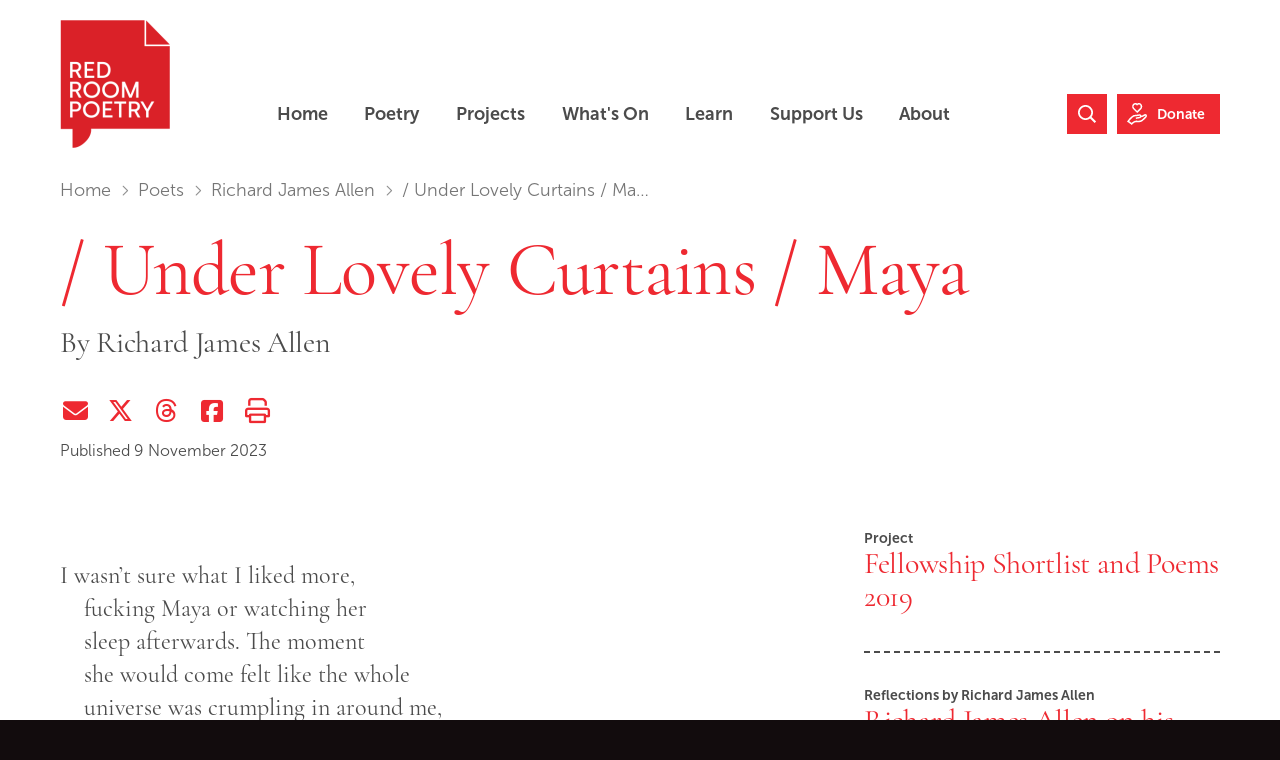

--- FILE ---
content_type: text/html; charset=utf-8
request_url: https://redroompoetry.org/poets/richard-james-allen/under-lovely-curtains-maya/
body_size: 10650
content:





<!DOCTYPE html>
<html class="no-js page-loading" lang="en">

<head>
    
        <!-- Global Site Tag (gtag.js) - Google Analytics -->
        <script async src="https://www.googletagmanager.com/gtag/js?id=UA-4937298-2"></script>
        <script>
            window.dataLayer = window.dataLayer || [];
            function gtag() {
                dataLayer.push(arguments);
            }
            gtag('js', new Date());

            gtag('config', 'UA-4937298-2');
        </script>
	
	
			<!-- Google Tag Manager -->
			<script>(function(w,d,s,l,i){w[l]=w[l]||[];w[l].push({'gtm.start':
			new Date().getTime(),event:'gtm.js'});var f=d.getElementsByTagName(s)[0],
			j=d.createElement(s),dl=l!='dataLayer'?'&l='+l:'';j.async=true;j.src=
			'https://www.googletagmanager.com/gtm.js?id='+i+dl;f.parentNode.insertBefore(j,f);
			})(window,document,'script','dataLayer','G-EBJQ83MBQH');</script>
			<!-- End Google Tag Manager -->
	

    <meta charset="utf-8">
    <meta http-equiv="x-ua-compatible" content="ie=edge">
    <meta name="viewport" content="width=device-width, initial-scale=1.0, user-scalable=yes">
    <meta name="format-detection" content="telephone=no">
    <meta name="robots" content="index,follow">

    <title>/ Under Lovely Curtains / Maya | New Australian poetry, contemporary Australian writers &amp; poetry education | Red Room Poetry</title>

    
	
    
    <meta name="twitter:card" content="summary_large_image">
    <meta name="twitter:site" content="RedRoomPoetry">
    <meta name="twitter:creator" content="RedRoomPoetry">

    <meta property="og:type" content="website">
    <meta property="og:url" content="https:///poets/richard-james-allen/under-lovely-curtains-maya/">
    <meta property="og:site_name" content="Red Room Poetry">
    <meta property="og:locale" content="en_AU">
    
    <meta name="description" content="Australian poems by Australian poets are at the heart of Red Room Poetry, an organisation devoted to creating, publishing and promoting the reading and writing of great new work.">
    <meta name="twitter:title" content="/ Under Lovely Curtains / Maya">
    <meta name="twitter:description"  content="Australian poems by Australian poets are at the heart of Red Room Poetry, an organisation devoted to creating, publishing and promoting the reading and writing of great new work.">

    
        <meta name="twitter:image:src" content="https://thumbor.production2.ixchosted.com/U18i-a9GW2wjUPWGfNi3rMtbR2U=/https://redroom-wagtail-prod.s3.amazonaws.com/media/dd/original_images/1806da4d47c3b49a11e44b619ba7d0af.png">
        <meta property="og:image" content="https://thumbor.production2.ixchosted.com/U18i-a9GW2wjUPWGfNi3rMtbR2U=/https://redroom-wagtail-prod.s3.amazonaws.com/media/dd/original_images/1806da4d47c3b49a11e44b619ba7d0af.png">
    

    <meta property="og:title" content="/ Under Lovely Curtains / Maya">
    <meta property="og:description" content="Australian poems by Australian poets are at the heart of Red Room Poetry, an organisation devoted to creating, publishing and promoting the reading and writing of great new work.">


    <!-- Adobe Fonts -->
    <link rel="stylesheet" href="https://use.typekit.net/ndo0cem.css">

    <link rel="canonical" href="https:///poets/richard-james-allen/under-lovely-curtains-maya/"/>
    <link rel="icon" href="/static/images/favicon.91c0ff3d5418.ico" type="image/x-icon">
    <link rel="apple-touch-icon" href="/static/images/apple-touch-icon.917efe9e26e6.png">

    <link rel="stylesheet" href="/static/CACHE/css/output.ae78746e7d2d.css" type="text/css">
    

    <!-- Font Awesome -->
    <script src="https://kit.fontawesome.com/08c1a037da.js" crossorigin="anonymous"></script>

    <!-- Pin Payments -->
    <script src="https://cdn.pin.net.au/pin.v2.js"></script>

    <meta name="facebook-domain-verification" content="r3ikpwxxejsdo3wr7ulczyc6p8x8yg" />

    <!-- Facebook Pixel Code -->
    <script>
        !function (f, b, e, v, n, t, s) {
            if (f.fbq) return; n = f.fbq = function () {
                n.callMethod ?
                n.callMethod.apply(n, arguments) : n.queue.push(arguments)
            };
            if (!f._fbq) f._fbq = n; n.push = n; n.loaded = !0; n.version = '2.0';
            n.queue = []; t = b.createElement(e); t.async = !0;
            t.src = v; s = b.getElementsByTagName(e)[0];
            s.parentNode.insertBefore(t, s)
        }(window, document, 'script',
            'https://connect.facebook.net/en_US/fbevents.js');
        fbq('init', '528405200925556');
        fbq('track', 'PageView');
    </script>
    <noscript>
        <img height="1" width="1" src="https://www.facebook.com/tr?id=528405200925556&ev=PageView&noscript=1" />
    </noscript>

    

    
        <script defer src="https://umami.staging1.ixchosted.com/script.js" data-website-id="1d534a74-f962-4895-b4a7-f13ad868f245"></script>
    

    
</head>

<body id="top" class="poem" itemscope itemtype="http://schema.org/WebPage">

    <!--[if lte IE 9]>
        <p class="warning">You are using an <strong>outdated browser</strong>. Please <a href="https://browsehappy.com/" style="color:black;">upgrade your browser</a> to improve your user experience and security.</p>
    <![endif]-->

    <!--[if !IE]><!-->
    <div class="loading-screen"></div>
    <!--<![endif]-->

    <noscript>
        <p class="warning"><strong>Javascript is disabled</strong>. Some features and content may not be visible.</p>
    </noscript>

    

    <div class="body-inner">

        <nav class="accessibility-nav" aria-label="Skip links">
            <a class="sr-skip-link" href="#page-main">Skip to main content</a><br>
            <a class="sr-skip-link" href="#site-footer">Skip to footer</a>
        </nav>

        
        <header id="site-header" class="site-header" itemscope itemtype="http://schema.org/WPHeader">
            <div class="site-header__inner">

                
                <div class="site-header__logo">
                    <a class="site-logo" href="/" title="Go to homepage" style="display: inline-block;">
                        <span class="site-logo__print">
                            <img src="/static/images/logo/redroom-logo-large.b48f1878936b.png" alt="Red Room Poetry logo" width="144" height="168" />
                        </span>
                        <span class="site-logo__web">
                            <strong class="sr-only">Red Room Poetry</strong>
                        </span>
                    </a>
                </div>
                

                <div class="site-header__mobile-nav">
                    <nav aria-label="Main navigation">
                        <div class="site-header__mobile-nav-btn-container">
                            <button class="nav-btn nav-btn--menu js-slide-toggle"><span class="sr-only">Toggle menu</span></button>
                        </div>
                        <div style="display: none;">
                            


<ul class="main-nav" role="menubar" itemscope itemtype="https://schema.org/SiteNavigationElement">
	<li class="main-nav__item" role="none">
        <a class="main-nav__link" href="/" role="menuitem" itemprop="url">
            <span itemprop="name">Home</span>
        </a>
    </li>
    
		
			<li class="main-nav__item" role="none">
                <a class="main-nav__link" href="https://redroompoetry.org/poetry/" role="menuitem" itemprop="url">
                    <span itemprop="name">Poetry</span>
                </a>
				<button class="main-nav__sub-menu-btn js-sub-menu-btn">
                    <span class="text-label">Poetry submenu</span>
                    <span class="icon"><i class="far fa-chevron-down"></i></span>
                </button>
				<ul class="main-nav__sub-menu-container" role="menu" aria-label="Poetry">
					
                        <li class="main-nav__sub-menu-item" role="none">
                            <a class="main-nav__sub-menu-link" href="https://redroompoetry.org/poets/" role="menuitem" itemprop="url">
                                <span itemprop="name">Poets</span>
                            </a>
                        </li>
					
                        <li class="main-nav__sub-menu-item" role="none">
                            <a class="main-nav__sub-menu-link" href="https://redroompoetry.org/poems/" role="menuitem" itemprop="url">
                                <span itemprop="name">Poems</span>
                            </a>
                        </li>
					
				</ul>
			</li>
        
	
		
			<li class="main-nav__item" role="none">
                <a class="main-nav__link" href="https://redroompoetry.org/projects/" role="menuitem" itemprop="url">
                    <span itemprop="name">Projects</span>
                </a>
				<button class="main-nav__sub-menu-btn js-sub-menu-btn">
                    <span class="text-label">Projects submenu</span>
                    <span class="icon"><i class="far fa-chevron-down"></i></span>
                </button>
				<ul class="main-nav__sub-menu-container" role="menu" aria-label="Projects">
					
                        <li class="main-nav__sub-menu-item" role="none">
                            <a class="main-nav__sub-menu-link" href="https://redroompoetry.org/projects/poetry-month/" role="menuitem" itemprop="url">
                                <span itemprop="name">Poetry Month</span>
                            </a>
                        </li>
					
                        <li class="main-nav__sub-menu-item" role="none">
                            <a class="main-nav__sub-menu-link" href="https://redroompoetry.org/projects/poem-forest/" role="menuitem" itemprop="url">
                                <span itemprop="name">Poem Forest</span>
                            </a>
                        </li>
					
                        <li class="main-nav__sub-menu-item" role="none">
                            <a class="main-nav__sub-menu-link" href="https://redroompoetry.org/projects/fellowship/" role="menuitem" itemprop="url">
                                <span itemprop="name">Red Room Fellowship</span>
                            </a>
                        </li>
					
                        <li class="main-nav__sub-menu-item" role="none">
                            <a class="main-nav__sub-menu-link" href="https://redroompoetry.org/projects/baraya-barray-whale-song/" role="menuitem" itemprop="url">
                                <span itemprop="name">Baraya Barray - Whale Song</span>
                            </a>
                        </li>
					
                        <li class="main-nav__sub-menu-item" role="none">
                            <a class="main-nav__sub-menu-link" href="https://redroompoetry.org/projects/abc-line-break/" role="menuitem" itemprop="url">
                                <span itemprop="name">ABC Line Break</span>
                            </a>
                        </li>
					
                        <li class="main-nav__sub-menu-item" role="none">
                            <a class="main-nav__sub-menu-link" href="https://redroompoetry.org/projects/middle-of-the-air/" role="menuitem" itemprop="url">
                                <span itemprop="name">Middle of the Air</span>
                            </a>
                        </li>
					
                        <li class="main-nav__sub-menu-item" role="none">
                            <a class="main-nav__sub-menu-link" href="https://redroompoetry.org/projects/mad-poetry/" role="menuitem" itemprop="url">
                                <span itemprop="name">MAD Poetry</span>
                            </a>
                        </li>
					
                        <li class="main-nav__sub-menu-item" role="none">
                            <a class="main-nav__sub-menu-link" href="https://redroompoetry.org/projects/" role="menuitem" itemprop="url">
                                <span itemprop="name">All Projects</span>
                            </a>
                        </li>
					
				</ul>
			</li>
        
	
		
			<li class="main-nav__item" role="none">
                <a class="main-nav__link" href="https://redroompoetry.org/news/" role="menuitem" itemprop="url">
                    <span itemprop="name">What&#x27;s On</span>
                </a>
				<button class="main-nav__sub-menu-btn js-sub-menu-btn">
                    <span class="text-label">What&#x27;s On submenu</span>
                    <span class="icon"><i class="far fa-chevron-down"></i></span>
                </button>
				<ul class="main-nav__sub-menu-container" role="menu" aria-label="What&#x27;s On">
					
                        <li class="main-nav__sub-menu-item" role="none">
                            <a class="main-nav__sub-menu-link" href="https://redroompoetry.org/news/" role="menuitem" itemprop="url">
                                <span itemprop="name">News</span>
                            </a>
                        </li>
					
                        <li class="main-nav__sub-menu-item" role="none">
                            <a class="main-nav__sub-menu-link" href="https://redroompoetry.org/events/" role="menuitem" itemprop="url">
                                <span itemprop="name">Events</span>
                            </a>
                        </li>
					
                        <li class="main-nav__sub-menu-item" role="none">
                            <a class="main-nav__sub-menu-link" href="https://redroompoetry.org/newsletter/" role="menuitem" itemprop="url">
                                <span itemprop="name">Newsletters</span>
                            </a>
                        </li>
					
                        <li class="main-nav__sub-menu-item" role="none">
                            <a class="main-nav__sub-menu-link" href="https://redroompoetry.org/news/opportunities/" role="menuitem" itemprop="url">
                                <span itemprop="name">Opportunities for Poets</span>
                            </a>
                        </li>
					
                        <li class="main-nav__sub-menu-item" role="none">
                            <a class="main-nav__sub-menu-link" href="https://redroompoetry.org/podcast/" role="menuitem" itemprop="url">
                                <span itemprop="name">Red Room Poetry Podcast</span>
                            </a>
                        </li>
					
				</ul>
			</li>
        
	
		
            <li class="main-nav__item" role="none">
                <a class="main-nav__link" href="https://redroompoetry.org/poetic-learning/" role="menuitem" itemprop="url">
                    <span itemprop="name">Learn</span>
                </a>
            </li>
		
	
		
			<li class="main-nav__item" role="none">
                <a class="main-nav__link" href="https://redroompoetry.org/donate/" role="menuitem" itemprop="url">
                    <span itemprop="name">Support Us</span>
                </a>
				<button class="main-nav__sub-menu-btn js-sub-menu-btn">
                    <span class="text-label">Support Us submenu</span>
                    <span class="icon"><i class="far fa-chevron-down"></i></span>
                </button>
				<ul class="main-nav__sub-menu-container" role="menu" aria-label="Support Us">
					
                        <li class="main-nav__sub-menu-item" role="none">
                            <a class="main-nav__sub-menu-link" href="https://redroompoetry.org/supporters-partners/" role="menuitem" itemprop="url">
                                <span itemprop="name">Supporters and Partners</span>
                            </a>
                        </li>
					
                        <li class="main-nav__sub-menu-item" role="none">
                            <a class="main-nav__sub-menu-link" href="https://redroompoetry.org/donate/" role="menuitem" itemprop="url">
                                <span itemprop="name">Make a Donation</span>
                            </a>
                        </li>
					
                        <li class="main-nav__sub-menu-item" role="none">
                            <a class="main-nav__sub-menu-link" href="https://redroompoetry.org/shop/" role="menuitem" itemprop="url">
                                <span itemprop="name">Shop</span>
                            </a>
                        </li>
					
				</ul>
			</li>
        
	
		
			<li class="main-nav__item" role="none">
                <a class="main-nav__link" href="https://redroompoetry.org/about/" role="menuitem" itemprop="url">
                    <span itemprop="name">About</span>
                </a>
				<button class="main-nav__sub-menu-btn js-sub-menu-btn">
                    <span class="text-label">About submenu</span>
                    <span class="icon"><i class="far fa-chevron-down"></i></span>
                </button>
				<ul class="main-nav__sub-menu-container" role="menu" aria-label="About">
					
                        <li class="main-nav__sub-menu-item" role="none">
                            <a class="main-nav__sub-menu-link" href="https://redroompoetry.org/about/team/" role="menuitem" itemprop="url">
                                <span itemprop="name">Team</span>
                            </a>
                        </li>
					
                        <li class="main-nav__sub-menu-item" role="none">
                            <a class="main-nav__sub-menu-link" href="https://redroompoetry.org/about/first-nations-wisdom-circle/" role="menuitem" itemprop="url">
                                <span itemprop="name">First Nations Wisdom Circle</span>
                            </a>
                        </li>
					
                        <li class="main-nav__sub-menu-item" role="none">
                            <a class="main-nav__sub-menu-link" href="https://redroompoetry.org/about/key-documents/" role="menuitem" itemprop="url">
                                <span itemprop="name">Key Documents</span>
                            </a>
                        </li>
					
                        <li class="main-nav__sub-menu-item" role="none">
                            <a class="main-nav__sub-menu-link" href="https://redroompoetry.org/about/work-with-us/" role="menuitem" itemprop="url">
                                <span itemprop="name">Work with Us</span>
                            </a>
                        </li>
					
                        <li class="main-nav__sub-menu-item" role="none">
                            <a class="main-nav__sub-menu-link" href="https://redroompoetry.org/access/" role="menuitem" itemprop="url">
                                <span itemprop="name">Access</span>
                            </a>
                        </li>
					
                        <li class="main-nav__sub-menu-item" role="none">
                            <a class="main-nav__sub-menu-link" href="https://redroompoetry.org/faqs/" role="menuitem" itemprop="url">
                                <span itemprop="name">FAQs</span>
                            </a>
                        </li>
					
				</ul>
			</li>
        
	
</ul>

                        </div>
                    </nav>
                </div>

                <div class="site-header__desktop-nav">
                    <nav aria-label="Main navigation">
                        


<ul class="main-nav" role="menubar" itemscope itemtype="https://schema.org/SiteNavigationElement">
	<li class="main-nav__item" role="none">
        <a class="main-nav__link" href="/" role="menuitem" itemprop="url">
            <span itemprop="name">Home</span>
        </a>
    </li>
    
		
			<li class="main-nav__item" role="none">
                <a class="main-nav__link" href="https://redroompoetry.org/poetry/" role="menuitem" itemprop="url">
                    <span itemprop="name">Poetry</span>
                </a>
				<button class="main-nav__sub-menu-btn js-sub-menu-btn">
                    <span class="text-label">Poetry submenu</span>
                    <span class="icon"><i class="far fa-chevron-down"></i></span>
                </button>
				<ul class="main-nav__sub-menu-container" role="menu" aria-label="Poetry">
					
                        <li class="main-nav__sub-menu-item" role="none">
                            <a class="main-nav__sub-menu-link" href="https://redroompoetry.org/poets/" role="menuitem" itemprop="url">
                                <span itemprop="name">Poets</span>
                            </a>
                        </li>
					
                        <li class="main-nav__sub-menu-item" role="none">
                            <a class="main-nav__sub-menu-link" href="https://redroompoetry.org/poems/" role="menuitem" itemprop="url">
                                <span itemprop="name">Poems</span>
                            </a>
                        </li>
					
				</ul>
			</li>
        
	
		
			<li class="main-nav__item" role="none">
                <a class="main-nav__link" href="https://redroompoetry.org/projects/" role="menuitem" itemprop="url">
                    <span itemprop="name">Projects</span>
                </a>
				<button class="main-nav__sub-menu-btn js-sub-menu-btn">
                    <span class="text-label">Projects submenu</span>
                    <span class="icon"><i class="far fa-chevron-down"></i></span>
                </button>
				<ul class="main-nav__sub-menu-container" role="menu" aria-label="Projects">
					
                        <li class="main-nav__sub-menu-item" role="none">
                            <a class="main-nav__sub-menu-link" href="https://redroompoetry.org/projects/poetry-month/" role="menuitem" itemprop="url">
                                <span itemprop="name">Poetry Month</span>
                            </a>
                        </li>
					
                        <li class="main-nav__sub-menu-item" role="none">
                            <a class="main-nav__sub-menu-link" href="https://redroompoetry.org/projects/poem-forest/" role="menuitem" itemprop="url">
                                <span itemprop="name">Poem Forest</span>
                            </a>
                        </li>
					
                        <li class="main-nav__sub-menu-item" role="none">
                            <a class="main-nav__sub-menu-link" href="https://redroompoetry.org/projects/fellowship/" role="menuitem" itemprop="url">
                                <span itemprop="name">Red Room Fellowship</span>
                            </a>
                        </li>
					
                        <li class="main-nav__sub-menu-item" role="none">
                            <a class="main-nav__sub-menu-link" href="https://redroompoetry.org/projects/baraya-barray-whale-song/" role="menuitem" itemprop="url">
                                <span itemprop="name">Baraya Barray - Whale Song</span>
                            </a>
                        </li>
					
                        <li class="main-nav__sub-menu-item" role="none">
                            <a class="main-nav__sub-menu-link" href="https://redroompoetry.org/projects/abc-line-break/" role="menuitem" itemprop="url">
                                <span itemprop="name">ABC Line Break</span>
                            </a>
                        </li>
					
                        <li class="main-nav__sub-menu-item" role="none">
                            <a class="main-nav__sub-menu-link" href="https://redroompoetry.org/projects/middle-of-the-air/" role="menuitem" itemprop="url">
                                <span itemprop="name">Middle of the Air</span>
                            </a>
                        </li>
					
                        <li class="main-nav__sub-menu-item" role="none">
                            <a class="main-nav__sub-menu-link" href="https://redroompoetry.org/projects/mad-poetry/" role="menuitem" itemprop="url">
                                <span itemprop="name">MAD Poetry</span>
                            </a>
                        </li>
					
                        <li class="main-nav__sub-menu-item" role="none">
                            <a class="main-nav__sub-menu-link" href="https://redroompoetry.org/projects/" role="menuitem" itemprop="url">
                                <span itemprop="name">All Projects</span>
                            </a>
                        </li>
					
				</ul>
			</li>
        
	
		
			<li class="main-nav__item" role="none">
                <a class="main-nav__link" href="https://redroompoetry.org/news/" role="menuitem" itemprop="url">
                    <span itemprop="name">What&#x27;s On</span>
                </a>
				<button class="main-nav__sub-menu-btn js-sub-menu-btn">
                    <span class="text-label">What&#x27;s On submenu</span>
                    <span class="icon"><i class="far fa-chevron-down"></i></span>
                </button>
				<ul class="main-nav__sub-menu-container" role="menu" aria-label="What&#x27;s On">
					
                        <li class="main-nav__sub-menu-item" role="none">
                            <a class="main-nav__sub-menu-link" href="https://redroompoetry.org/news/" role="menuitem" itemprop="url">
                                <span itemprop="name">News</span>
                            </a>
                        </li>
					
                        <li class="main-nav__sub-menu-item" role="none">
                            <a class="main-nav__sub-menu-link" href="https://redroompoetry.org/events/" role="menuitem" itemprop="url">
                                <span itemprop="name">Events</span>
                            </a>
                        </li>
					
                        <li class="main-nav__sub-menu-item" role="none">
                            <a class="main-nav__sub-menu-link" href="https://redroompoetry.org/newsletter/" role="menuitem" itemprop="url">
                                <span itemprop="name">Newsletters</span>
                            </a>
                        </li>
					
                        <li class="main-nav__sub-menu-item" role="none">
                            <a class="main-nav__sub-menu-link" href="https://redroompoetry.org/news/opportunities/" role="menuitem" itemprop="url">
                                <span itemprop="name">Opportunities for Poets</span>
                            </a>
                        </li>
					
                        <li class="main-nav__sub-menu-item" role="none">
                            <a class="main-nav__sub-menu-link" href="https://redroompoetry.org/podcast/" role="menuitem" itemprop="url">
                                <span itemprop="name">Red Room Poetry Podcast</span>
                            </a>
                        </li>
					
				</ul>
			</li>
        
	
		
            <li class="main-nav__item" role="none">
                <a class="main-nav__link" href="https://redroompoetry.org/poetic-learning/" role="menuitem" itemprop="url">
                    <span itemprop="name">Learn</span>
                </a>
            </li>
		
	
		
			<li class="main-nav__item" role="none">
                <a class="main-nav__link" href="https://redroompoetry.org/donate/" role="menuitem" itemprop="url">
                    <span itemprop="name">Support Us</span>
                </a>
				<button class="main-nav__sub-menu-btn js-sub-menu-btn">
                    <span class="text-label">Support Us submenu</span>
                    <span class="icon"><i class="far fa-chevron-down"></i></span>
                </button>
				<ul class="main-nav__sub-menu-container" role="menu" aria-label="Support Us">
					
                        <li class="main-nav__sub-menu-item" role="none">
                            <a class="main-nav__sub-menu-link" href="https://redroompoetry.org/supporters-partners/" role="menuitem" itemprop="url">
                                <span itemprop="name">Supporters and Partners</span>
                            </a>
                        </li>
					
                        <li class="main-nav__sub-menu-item" role="none">
                            <a class="main-nav__sub-menu-link" href="https://redroompoetry.org/donate/" role="menuitem" itemprop="url">
                                <span itemprop="name">Make a Donation</span>
                            </a>
                        </li>
					
                        <li class="main-nav__sub-menu-item" role="none">
                            <a class="main-nav__sub-menu-link" href="https://redroompoetry.org/shop/" role="menuitem" itemprop="url">
                                <span itemprop="name">Shop</span>
                            </a>
                        </li>
					
				</ul>
			</li>
        
	
		
			<li class="main-nav__item" role="none">
                <a class="main-nav__link" href="https://redroompoetry.org/about/" role="menuitem" itemprop="url">
                    <span itemprop="name">About</span>
                </a>
				<button class="main-nav__sub-menu-btn js-sub-menu-btn">
                    <span class="text-label">About submenu</span>
                    <span class="icon"><i class="far fa-chevron-down"></i></span>
                </button>
				<ul class="main-nav__sub-menu-container" role="menu" aria-label="About">
					
                        <li class="main-nav__sub-menu-item" role="none">
                            <a class="main-nav__sub-menu-link" href="https://redroompoetry.org/about/team/" role="menuitem" itemprop="url">
                                <span itemprop="name">Team</span>
                            </a>
                        </li>
					
                        <li class="main-nav__sub-menu-item" role="none">
                            <a class="main-nav__sub-menu-link" href="https://redroompoetry.org/about/first-nations-wisdom-circle/" role="menuitem" itemprop="url">
                                <span itemprop="name">First Nations Wisdom Circle</span>
                            </a>
                        </li>
					
                        <li class="main-nav__sub-menu-item" role="none">
                            <a class="main-nav__sub-menu-link" href="https://redroompoetry.org/about/key-documents/" role="menuitem" itemprop="url">
                                <span itemprop="name">Key Documents</span>
                            </a>
                        </li>
					
                        <li class="main-nav__sub-menu-item" role="none">
                            <a class="main-nav__sub-menu-link" href="https://redroompoetry.org/about/work-with-us/" role="menuitem" itemprop="url">
                                <span itemprop="name">Work with Us</span>
                            </a>
                        </li>
					
                        <li class="main-nav__sub-menu-item" role="none">
                            <a class="main-nav__sub-menu-link" href="https://redroompoetry.org/access/" role="menuitem" itemprop="url">
                                <span itemprop="name">Access</span>
                            </a>
                        </li>
					
                        <li class="main-nav__sub-menu-item" role="none">
                            <a class="main-nav__sub-menu-link" href="https://redroompoetry.org/faqs/" role="menuitem" itemprop="url">
                                <span itemprop="name">FAQs</span>
                            </a>
                        </li>
					
				</ul>
			</li>
        
	
</ul>

                    </nav>
                </div>

                
                <div class="site-header__ctas">
                    <a class="nav-btn nav-btn--search" href="/search/">
                        <svg xmlns="http://www.w3.org/2000/svg" viewBox="0 0 18 18" width="18" height="18" aria-hidden="true">
                            <circle cx="7.5" cy="7.5" r="7.5" fill="none"/>
                            <path fill="currentColor" d="M13.5 12c.9-1.3 1.5-2.8 1.5-4.5C15 3.4 11.6 0 7.5 0S0 3.4 0 7.5 3.4 15 7.5 15c1.7 0 3.2-.6 4.5-1.5l4.5 4.5 1.5-1.5-4.5-4.5zm-6 1.2c-3.1 0-5.7-2.6-5.7-5.7s2.6-5.7 5.7-5.7 5.7 2.6 5.7 5.7-2.6 5.7-5.7 5.7z"/>
                            </svg>
                        <span class="sr-only">Search Website</span>
                    </a>
                    <a class="nav-btn nav-btn--donate" href="https://redroompoetry.org/donate/">
                        <svg xmlns="http://www.w3.org/2000/svg" viewBox="0 0 20 22" width="20" height="22" aria-hidden="true">
                            <path fill="currentColor" d="M14.8 1.9C14.3.8 13.2.1 12.1 0h-.2c-.7 0-1.2.2-1.7.5C9.7.2 9.1 0 8.5 0h-.2C7.1.1 6.1.8 5.5 1.9c-.4.8-.5 1.8-.2 2.7.2.4.3.8.6 1.1 0 .1.1.2.2.3.4.5.9 1 1.5 1.5l1.7 1.6 1 .9.9-.9 1.6-1.6c.5-.5 1.1-1 1.5-1.5.1-.1.2-.2.3-.4.1-.2.3-.6.4-1 .3-.9.2-1.9-.2-2.7zm-1.2 2.3c-.1.2-.2.5-.3.7-.1.1-.1.2-.2.2-.3.3-.8.9-1.3 1.3L10.2 8 8.5 6.4c-.5-.4-1-1-1.3-1.3-.1-.1-.1-.2-.2-.2-.1-.3-.2-.5-.3-.7 0-.1-.1-.3-.1-.4v-.1-.3-.2V3c0-.1.1-.2.1-.3v-.1c.3-.6.9-1 1.6-1.1h.1c.6 0 1.1.4 1.3.7l.1.1c.2.2.2.4.3.4 0 0 .1-.2.3-.4l.1-.1c.3-.3.7-.7 1.3-.7h.1c.7 0 1.3.5 1.6 1.1.1.1.1.2.1.4V3.7c.1.2.1.3 0 .5zM4.9 22L0 18.5l.5-.6c.7-1 4.6-6 7.1-6h.1c.7 0 1.6-.2 2.4-.3 1.8-.3 3.7-.7 4.2.8 0 .1.1.2.1.3.9-.2 1.8-.6 2.5-1.2 1.5-.9 2.3-.2 2.6.1.6.7.5 1.8.1 2.5-.3.5-2.6 2.7-3.7 3.7-1.3 1.2-3.9 1.8-6.6 1.4-1.9-.3-3.9 2.2-4 2.2l-.4.6zm-2.7-3.9l2.5 1.8c.9-.9 2.8-2.5 4.9-2.3 2.2.3 4.4-.1 5.4-1 1.2-1.1 3.2-3.2 3.5-3.5.1-.1.1-.5 0-.5 0 0-.2 0-.6.2-1.1.7-2.3 1.3-3.7 1.5-.5.7-1.4 1.1-2.6 1.2-.9 0-1.6.2-2.3.6l-.8-1.3c.9-.6 2-.8 3.1-.8.8-.1 1.3-.3 1.4-.6 0 0 .1-.2 0-.5-.3-.2-1.7 0-2.5.2-.9.2-1.9.3-2.8.3-1.3 0-3.8 2.6-5.5 4.7z"/>
                        </svg>
                        <span class="nav-btn__label ">Donate</span>
                    </a>
                </div>
                

            </div>
        </header>
        

        <hr>

        

        <div id="page-main" class="page-main">
            <div class="page-main__inner">

                
                <main itemscope itemtype="http://schema.org/WebPageElement" itemprop="mainContentOfPage">

                    
                    

                    
	<nav class="breadcrumbs" aria-label="Breadcrumb">
        <strong class="breadcrumbs__label">You are in:</strong>
        <ol class="breadcrumbs__list sr-unmarked-list">
            
                
            
                
                    <li class="breadcrumbs__item">
                        <a class="breadcrumbs__link" href="https://redroompoetry.org/">Home</a>
                    </li>
                
            
                
                    <li class="breadcrumbs__item">
                        <a class="breadcrumbs__link" href="https://redroompoetry.org/poets/">Poets</a>
                    </li>
                
            
                
                    <li class="breadcrumbs__item">
                        <a class="breadcrumbs__link" href="https://redroompoetry.org/poets/richard-james-allen/">Richard James Allen</a>
                    </li>
                
            
            <li class="breadcrumbs__item" aria-current="page">
                / Under Lovely Curtains / Maya
            </li>
        </ol>
    </nav>
    <hr>


                    
	<article>
        <header class="page-header">
            <h1 class="page-header__title">/ Under Lovely Curtains / Maya</h1>
            <h2 class="page-header__byline">
                By
                
                    <span>Richard James Allen</span>
                
            </h2>
            <div class="page-header__share">
                

<ul class="share-links">
    <!-- Email Share Button -->
    <li class="share-links__item share-links__item--email">
            <a class="share-links__link" href="mailto:?subject=/%20Under%20Lovely%20Curtains%20/%20Maya%20by%20Richard%20James%20Allen&amp;body=/%20Under%20Lovely%20Curtains%20/%20Maya%0ABy%20Richard%20James%20Allen%0A%0AI%20wasn%E2%80%99t%20sure%20what%20I%20liked%20more%2C%0Afucking%20Maya%20or%20watching%20her%0Asleep%20afterwards.%20The%20moment%0Ashe%20would%20come%20felt%20like%20the%20whole%0Auniverse%20was%20crumpling%20in%20around%20me%2C%0Aenveloping%20me%2C%20all%20time%20and%20space%0A%0A...%0A%0AClick%20below%20to%20continue%20reading%3A%0Ahttps%3A//redroompoetry.org/poets/richard-james-allen/under-lovely-curtains-maya/" rel="nofollow" target="_blank">
            <span class="label">Share via Email</span>
            <span class="icon" aria-hidden="true"></span>
        </a>
    </li>
    <!-- Twitter Share Button -->
    <li class="share-links__item share-links__item--twitter">
        <a class="share-links__link" href="https://twitter.com/share?text=/ Under Lovely Curtains / Maya&amp;url=https%3A//redroompoetry.org/poets/richard-james-allen/under-lovely-curtains-maya/&amp;via=RedRoomPoetry" rel="nofollow" target="_blank">
            <span class="label">Share on Twitter (X)</span>
            <span class="icon" aria-hidden="true"></span>
        </a>
    </li>
    <!-- Threads Share Button -->
    <li class="share-links__item share-links__item--threads">
        <a class="share-links__link" href="https://threads.net/intent/post?text=https%3A//redroompoetry.org/poets/richard-james-allen/under-lovely-curtains-maya/" rel="nofollow" target="_blank">
            <span class="label">Share on Threads</span>
            <span class="icon" aria-hidden="true"></span>
        </a>
    </li>
    <!-- Facebook Share Button -->
    <li class="share-links__item share-links__item--facebook">
        <a class="share-links__link" href="https://www.facebook.com/sharer/sharer.php?u=https%3A//redroompoetry.org/poets/richard-james-allen/under-lovely-curtains-maya/" rel="nofollow" target="_blank">
            <span class="label">Share on Facebook</span>
            <span class="icon" aria-hidden="true"></span>
        </a>
    </li>
    <!-- Print Button -->
    <li class="share-links__item share-links__item--print">
        <button class="share-links__link no-js-hide" onclick="window.print();return false;">
            <span class="label">Print this page</span>
            <span class="icon" aria-hidden="true"></span>
        </button>
    </li>
</ul>

            </div>
            <p class="page-header__published">
    
        Published 9 November 2023
    
</p>

        </header>

        <hr>

        <div class="page-column-content">
            <div class="page-column-content__main">
                <section class="poetry-text-format">
                    
                        <div class="block-editor_tiny_mce"><div class="content-block block-richtext tinymce-richtext poem-text-indent">
    <p>I wasn&rsquo;t sure what I liked more,<br />fucking Maya or watching her<br />sleep afterwards. The moment<br />she would come felt like the whole<br />universe was crumpling in around me,<br />enveloping me, all time and space<br />condensing into a single,<br />infinitesimal point...............................<br />...............................But as she<br />lay sleeping, draped unceremoniously<br />across unruly linens, breath by breath,<br />to the steady rhythm of her inhales and exhales,<br />her black hole of bedlam would billow itself<br />out into an entirely new universe.</p>
</div>
</div>
                    
                </section>
                <hr>
            </div>
            <div class="page-column-content__secondary print-hide">
                
                

                
                

                <div class="related-content-container">
                    
                    
    <aside class="related-block">
        <span class="related-block__label">Project</span>
        <h4 class="related-block__title">
            <a class="related-block__link" href="https://redroompoetry.org/projects/fellowship/2019/fellowship-2019-shortlist/">

Fellowship Shortlist and Poems 2019

</a>

        </h4>
    </aside>



                    
                    
                        <aside class="related-block">
                            <span class="related-block__label">Reflections by Richard James Allen</span>
                            
                                <h4 class="related-block__title">
                                    <a class="related-block__link" href="https://redroompoetry.org/poets/richard-james-allen/richard-james-allen-minimum-correct-dosage/">Richard James Allen on his collection, &#x27;Minimum Correct Dosage&#x27; </a>
                                </h4>
                            
                        </aside>
                    

                    
                    
                        <aside class="related-block">
                            
                                <div class="related-block__headshot styled-headshot">
                                    <img alt="Richard_James_Allen_headshot_600x.png" height="300" src="https://redroom-wagtail-prod.s3.amazonaws.com/media/dd/images/ec7512c6b64e69943428943ce974198b.png" width="300">
                                </div>
                            
                            <span class="related-block__label">View poet profile</span>
                            <h4 class="related-block__title">
                                <a class="related-block__link" href="https://redroompoetry.org/poets/richard-james-allen/">Richard James Allen</a>
                            </h4>
                            <div class="related-block__text">
                                Richard James Allen (He/Him), is an Australian poet, born in Kempsey, New…
                            </div>
                        </aside>
                    
                </div>

            </div>
        </div>
    </article>

	
        <nav class="previous-next-nav" aria-label="Related Poem">
    
        <a href="https://redroompoetry.org/poets/richard-james-allen/hills-hoist-philosophy/" aria-label="Previous poem by author">
            <i class="far fa-chevron-left" aria-hidden="true"></i>
            &nbsp;&nbsp;Previous Poem
        </a>
    

    
        <a href="https://redroompoetry.org/poets/richard-james-allen/waking-bed-novelist/" aria-label="Next poem by author">
            Next Poem&nbsp;&nbsp;
            <i class="far fa-chevron-right" aria-hidden="true"></i>
        </a>
    
</nav>

    

    

                </main>

            </div>
        </div>

        <nav class="accessibility-nav" aria-label="End of main content skip links">
            <a class="sr-skip-link" href="#page-main">Go back to start of main content</a><br>
            <a class="sr-skip-link" href="#top">Go to top of page</a>
        </nav>

        <hr>

        <footer id="site-footer" class="site-footer" itemscope itemtype="http://schema.org/WPFooter">
            <div class="site-footer__inner">

                <div class="site-footer__main">

                    <div class="footer-mailing-list-container">
                        <div class="footer-mailing-list" data-observe-resizes>
                            <div class="footer-mailing-list__inner">
                                <form action="//redroomcompany.us2.list-manage.com/subscribe/post?u=bad57640cff38fe8a1b0dbe6a&amp;id=4748e58892" method="post" target="_blank" novalidate>
                                    <label for="mailchimp-email">Subscribe to&nbsp;our mailing&nbsp;list</label>
                                    <input type="hidden" name="b_bad57640cff38fe8a1b0dbe6a_4748e58892" value="">
                                    <div id="footer-form-input">
                                        <input type="email" name="EMAIL" value="" id="mailchimp-email" placeholder="Email address" required>
                                        <button type="submit" value="Subscribe" name="subscribe"><span>Subscribe</span></button>
                                    </div>
                                </form>
                            </div>
                        </div>
                    </div>

                    <hr>

                    <div class="footer-acknowledgement">
                        <div class="footer-acknowledgement_inner">
                            <p>
                                Red Room Poetry acknowledges the Elders and Traditional Custodians of the lands, waters, sky and languages where we work, live and write. We are grateful to collaborate with First Nations people and aim to respectfully follow protocols as we move across Country.
                            </p>
                        </div>
                    </div>

                    <hr>

                    <div class="footer-details">
                        <div class="footer-details__inner">
                            <small class="footer-details__contact">
                                <strong>Copyright &copy; 2026 Red&nbsp;Room&nbsp;Poetry</strong>
                                <div class="h-card vcard" itemscope itemtype="http://schema.org/Organization">
    <address itemprop="address" itemscope itemtype="http://schema.org/PostalAddress">
        <span class="p-org org" itemprop="name">Red Room Poetry</strong><br>
        <span>ABN: 35 103 464 446</span><br>
        <br>
        Red Room Poetry<br>
        The Arts Exchange<br>
        <span class="p-street-address street-address" itemprop="streetAddress">Level 3, 10 Hickson Rd, The Rocks</span><br>
        <span class="p-locality locality" itemprop="addressLocality">Sydney</span> <span class="p-region region" itemprop="addressRegion">NSW</span> <span class="p-postal-code postal-code" itemprop="postalCode">2000</span> <span class="p-contry-name country-name" itemprop="addressCountry" hidden>Australia</span><br>
        <br>
        Phone: <a href="tel:1800763879" class="p-tel tel" itemprop="telephone">1800 POETRY</a><br>
        <a class="u-url url" href="https://redroompoetry.org/" itemprop="url" hidden>redroompoetry.org</a>
    </address>
</div>


                                <a href="https://redroompoetry.org/contact/">Contact us</a>
                            </small>

                            <hr>

                            <ul class="social-links">
                                <li class="social-links__item social-links__item--instagram">
                                    <a class="social-links__link" href="https://www.instagram.com/redroompoetry/" rel="nofollow">
                                        <span class="label">Follow us on Instagram</span>
                                        <span class="icon" aria-hidden="true"></span>
                                    </a>
                                </li>
                                <li class="social-links__item social-links__item--tiktok">
                                    <a class="social-links__link" href="https://www.tiktok.com/@redroompoetry" rel="nofollow">
                                        <span class="label">Follow us on TikTok</span>
                                        <span class="icon" aria-hidden="true"></span>
                                    </a>
                                </li>
                                <li class="social-links__item social-links__item--twitter">
                                    <a class="social-links__link" href="https://twitter.com/RedRoomPoetry" rel="nofollow">
                                        <span class="label">Follow us on  Twitter (X)</span>
                                        <span class="icon" aria-hidden="true"></span>
                                    </a>
                                </li>
                                <li class="social-links__item social-links__item--facebook">
                                    <a class="social-links__link" href="https://www.facebook.com/redroompoetry/" rel="nofollow">
                                        <span class="label">Follow us on Facebook</span>
                                        <span class="icon" aria-hidden="true"></span>
                                    </a>
                                </li>
                                <li class="social-links__item social-links__item--youtube">
                                    <a class="social-links__link" href="https://www.youtube.com/user/redroomcompany" rel="nofollow">
                                        <span class="label">Follow us on YouTube</span>
                                        <span class="icon" aria-hidden="true"></span>
                                    </a>
                                </li>
                                <li class="social-links__item social-links__item--podcast">
                                    <a class="social-links__link" href="https://omny.fm/shows/red-room-poetry" rel="nofollow">
                                        <span class="label">Follow our podcast</span>
                                        <span class="icon" aria-hidden="true"></span>
                                    </a>
                                </li>
                            </ul>
                        </div>
                    </div>

                </div>

                <hr>

                <div class="site-footer__poem">
                    <div class="site-footer__poem__inner">
                        <h4>
                            Ngurambang yali – Country speaks<br>
                            <small>~ Jeanine Leane</small>
                        </h4>
                        <div class="poetry-text-format">
                            <p>It’s been too long since I sat on granite in my<br/>Country and thought<br/><br/> Too many years since I breathed this air—<br/>Bunyi-ng—ganha<br/>Felt this dirt—Ngamanhi Dhaagun<br/>Smelt this dust—Budha—nhi Bunan<br/><br/> Listened for the sounds of her words that say<br/>‘Balandha—dhuraay Bumal-ayi-nya Wumbay<br/>abuny (yaboing)’—History does not have the<br/>first claim. Nor the last word.<br/>Nghindhi yarra dhalanbul ngiyanhi gin gu <br/>‘You can speak us now!’</p>
                        </div>
                    </div>
                </div>
            </div>

            <div class="js-fixed-scroll-top">
                <a class="js-scroll-btn" href="#top">
                    <span>Back to top</span>
                </a>
            </div>
            <span class="sr-only">You have reached the end of the page. Thank you for reading.</span>

        </footer>
    </div>

    
    

    <!-- ///// CONTAINER QUERIES SNIPPET ///// -->
    <script>
        // Only run if ResizeObserver is supported.
        // NOT SUPPORTED IN IE OR EDGE < 18 !!!!!!
        // Unless support for IE and EDGE < 18 not a requirement
        // Best to avoid for critical structural purposes
        if ('ResizeObserver' in self) {
            // Create a single ResizeObserver instance to handle all
            // container elements. The instance is created with a callback,
            // which is invoked as soon as an element is observed as well
            // as any time that element's size changes.
            var ro = new ResizeObserver(function(entries) {
                // Default breakpoints that should apply to all observed
                // elements that don't define their own custom breakpoints.
                var defaultBreakpoints = {
                    w300: 300,
					w350: 350,
					w400: 400,
					w450: 450,
					w500: 500,
					w550: 550,
					w600: 600,
					w650: 650,
					w700: 700,
					w750: 750,
					w800: 800,
					w850: 850,
					w900: 900,
					w950: 950,
					w1000: 1000,
                    w1050: 1050,
					w1100: 1100,
                    w1150: 1150,
					w1200: 1200
                };

                entries.forEach(function(entry) {
                    // If breakpoints are defined on the observed element,
                    // use them. Otherwise use the defaults.
                    var breakpoints = entry.target.dataset.breakpoints ?
                            JSON.parse(entry.target.dataset.breakpoints) :
                            defaultBreakpoints;

                    // Update the matching breakpoints on the observed element.
                    Object.keys(breakpoints).forEach(function(breakpoint) {
                        var minWidth = breakpoints[breakpoint];
                        if (entry.contentRect.width >= minWidth) {
                            entry.target.classList.add(breakpoint);
                        } else {
                            entry.target.classList.remove(breakpoint);
                        }
                    });
                });
            });

            // Find all elements with the `data-observe-resizes` attribute
            // and start observing them.
            var elements = document.querySelectorAll('[data-observe-resizes]');
            for (var element, i = 0; element = elements[i]; i++) {
                ro.observe(element);
            }
        }
    </script>

    <!-- ///// JAVASCRIPT ///// -->

    <!--  Hubspot -->
    <script type="text/javascript" id="hs-script-loader" async defer src="//js.hs-scripts.com/4059063.js"></script>

    <script src="/static/CACHE/js/output.68f450e2cbd7.js"></script>

    

    
    <script src="https://www.cognitoforms.com/scripts/embed.js"></script>

</body>

</html>
